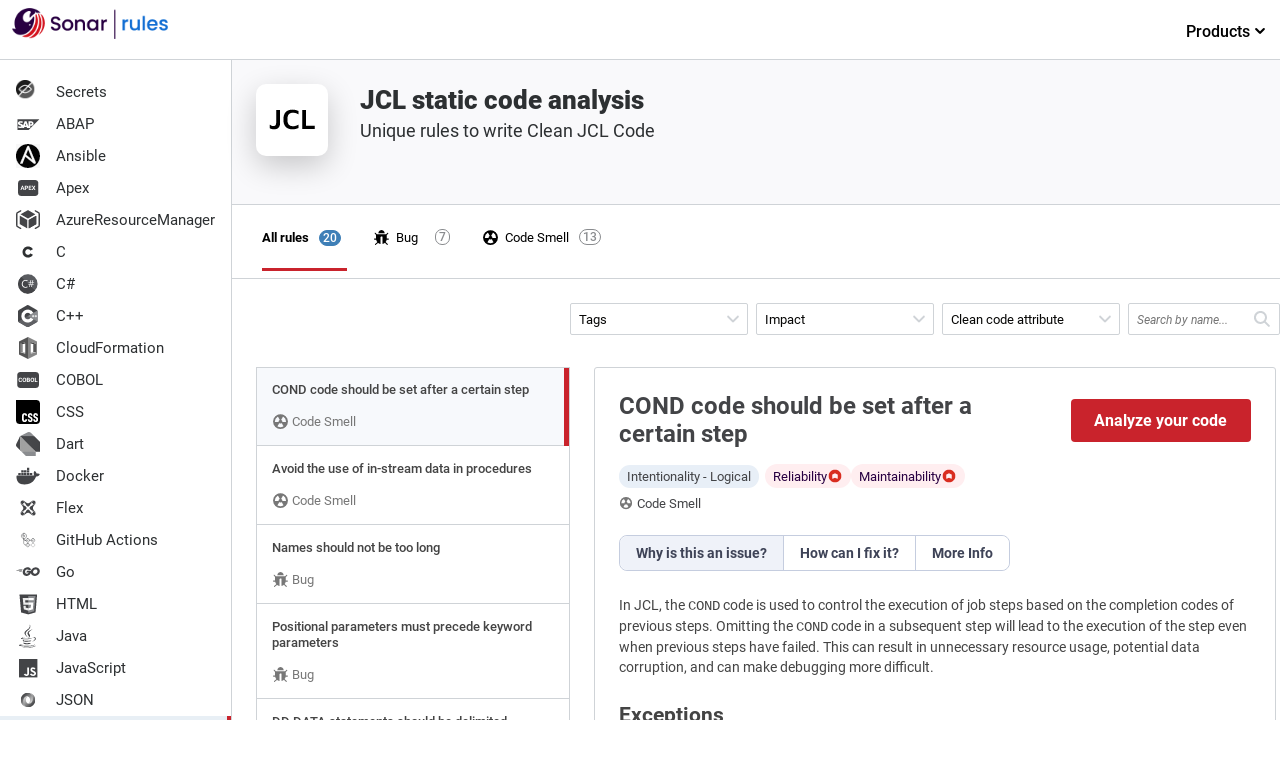

--- FILE ---
content_type: image/svg+xml
request_url: https://rules.sonarsource.com/images/language-logos/color/jcl.svg
body_size: -170
content:
<svg width="96" height="96" viewBox="0 0 96 96" fill="none" xmlns="http://www.w3.org/2000/svg">
<path d="M24.106 60.418C23.042 60.418 22.0287 60.2913 21.066 60.038C20.1287 59.7847 19.2547 59.4553 18.444 59.05V54.224C19.2293 54.7813 19.9767 55.25 20.686 55.63C21.4207 55.9847 22.1807 56.162 22.966 56.162C24.2327 56.162 25.1953 55.8453 25.854 55.212C26.538 54.5787 26.88 53.54 26.88 52.096V34.654H32.048V52.362C32.048 53.958 31.8073 55.2753 31.326 56.314C30.87 57.3527 30.262 58.176 29.502 58.784C28.742 59.392 27.8933 59.81 26.956 60.038C26.0187 60.2913 25.0687 60.418 24.106 60.418ZM48.7567 60.418C44.7541 60.418 41.7141 59.354 39.6367 57.226C37.5594 55.0727 36.5207 51.7667 36.5207 47.308C36.5207 42.976 37.5341 39.708 39.5607 37.504C41.5874 35.2747 44.6527 34.16 48.7567 34.16C50.0994 34.16 51.4421 34.3247 52.7847 34.654C54.1527 34.9833 55.4701 35.4393 56.7367 36.022V40.582C55.4447 39.7713 54.1907 39.1887 52.9747 38.834C51.7587 38.4793 50.5807 38.302 49.4407 38.302C47.7687 38.302 46.3627 38.606 45.2227 39.214C44.1081 39.7967 43.2594 40.7467 42.6767 42.064C42.1194 43.3813 41.8407 45.142 41.8407 47.346C41.8407 49.5247 42.1321 51.2727 42.7147 52.59C43.2974 53.9073 44.1587 54.8573 45.2987 55.44C46.4641 56.0227 47.9081 56.314 49.6307 56.314C50.6694 56.314 51.7841 56.1367 52.9747 55.782C54.1907 55.4273 55.4447 54.8573 56.7367 54.072V58.632C56.0021 58.9867 55.1787 59.3033 54.2667 59.582C53.3801 59.8607 52.4681 60.0633 51.5307 60.19C50.5934 60.342 49.6687 60.418 48.7567 60.418ZM61.5609 60V34.654H66.7289V55.82H78.2809V60H61.5609Z" fill="black"/>
</svg>


--- FILE ---
content_type: image/svg+xml
request_url: https://rules.sonarsource.com/images/language-logos/apex.svg
body_size: -333
content:
<svg xmlns="http://www.w3.org/2000/svg" viewBox="0 0 24 24">
  <defs>
    <style>
      .cls-1 {
        fill: none;
      }

      .cls-2 {
        fill: #434447;
      }

      .cls-3 {
        fill: #fff;
      }
    </style>
  </defs>
  <g id="abap" transform="translate(-280 -107)">
    <rect id="Rectangle_11532" data-name="Rectangle 11532" class="cls-1" width="24" height="24" transform="translate(280 107)"/>
    <path id="Tracé_12231" data-name="Tracé 12231" class="cls-2" d="M4.544.1H17.8a3.545,3.545,0,0,1,3.544,3.544v8.912A3.545,3.545,0,0,1,17.8,16.1H4.544A3.545,3.545,0,0,1,1,12.556V3.644A3.545,3.545,0,0,1,4.544.1Z" transform="translate(281.013 110.9)"/>
    <path id="Tracé_12232" data-name="Tracé 12232" class="cls-3" d="M-4.758-.879H-6.3L-6.592,0h-.935l1.588-4.266h.814L-3.527,0h-.935Zm-1.3-.712H-5l-.536-1.6ZM-2.25-1.5V0h-.879V-4.266h1.664A1.925,1.925,0,0,1-.62-4.09a1.3,1.3,0,0,1,.561.5,1.393,1.393,0,0,1,.2.737,1.225,1.225,0,0,1-.429.989A1.788,1.788,0,0,1-1.479-1.5Zm0-.712h.785a.772.772,0,0,0,.532-.164A.6.6,0,0,0-.75-2.848a.7.7,0,0,0-.185-.507.689.689,0,0,0-.51-.2H-2.25Zm5.558.366H1.62V-.706H3.6V0H.741V-4.266H3.595v.712H1.62v1.017H3.308Zm2.335-.946.8-1.471H7.453L6.211-2.15,7.485,0H6.463l-.82-1.494L4.822,0H3.8L5.074-2.15,3.832-4.266H4.843Z" transform="translate(292 121)"/>
  </g>
</svg>
